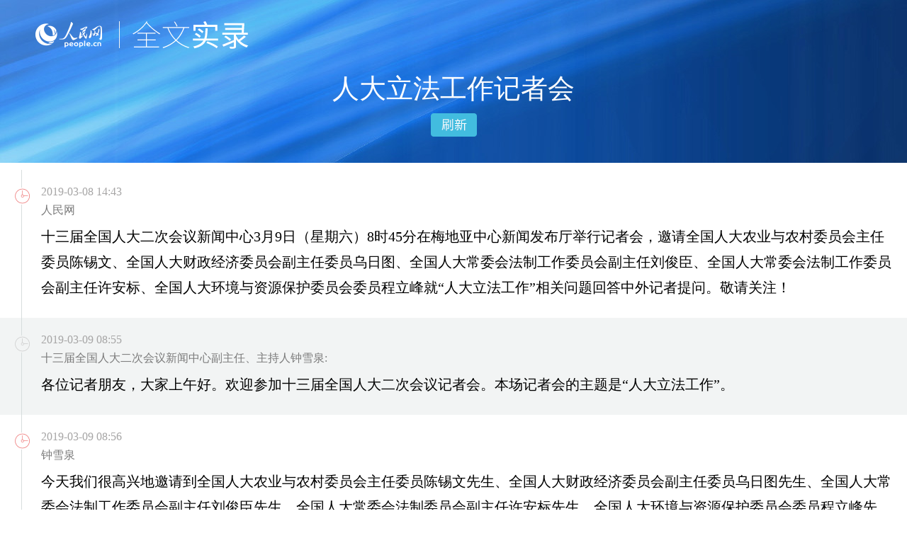

--- FILE ---
content_type: text/html
request_url: http://live01.people.com.cn/zhibo/Myapp/Html/Member/html/201903/20190301_20171010_5c820eab5c11c_quan.html
body_size: 20207
content:
<!DOCTYPE html PUBLIC "-//W3C//DTD XHTML 1.0 Transitional//EN" "http://www.w3.org/TR/xhtml1/DTD/xhtml1-transitional.dtd">
<html xmlns="http://www.w3.org/1999/xhtml">
<head>
<meta http-equiv="Content-Type" content="text/html; charset=utf-8" />
<meta http-equiv="Content-Language" content="utf-8" />
<meta content="all" name="robots" />
<title></title>
<meta name="keywords" content="{TAG_59446_TAG}" />
<meta name="description" content="{TAG_59447_TAG}" />


<!-- 调用样式表 -->
<style type="text/css">
<!--
body{ padding:0; margin:0;  font:normal 12px/200% "微软雅黑"; color:#000000;text-align:center;}
h1,h2,h3,h4,h5,h6,hr,p,blockquote,dl,dt,dd,ul,ol,li,pre,form,button,input,textarea,th,td{margin:0;padding:0;}
div{margin:0 auto;text-align:left;font:normal 12px/200% "微软雅黑";}
li,p{text-align:left;font:normal 12px/200% "微软雅黑";}
a:link,a:visited{color:#000000; text-decoration:none;}
a:hover{color:#000000; text-decoration:underline;}
img{ border:none;}
ol,ul,li{list-style:none;}
em,i{ font-style:normal;} 
/*clear*/
.clearfix:before,.clearfix:after {content:"";display:table;}
.clearfix:after{clear:both;overflow:hidden;}
.clearfix{zoom:1;}
/*other*/
h1,h2,h3,h4,h5,h6{ text-align:left;font:normal 12px/200% "微软雅黑";}
.banner{background:url(/zhibo/Public/images/banner01.jpg) no-repeat center top; width:100%;height:240px; position:relative;}
.banner span{background:url(/zhibo/Public/images/logo01.png) no-repeat center top; width:301px; height:39px; position:absolute; top:30px; left:50px;}
.banner .title01{ width:100%;  position:absolute; top:100px; left:0; text-align:center; position:absolute; }
.banner .title01 h1{color:#fff; font-size:38px; font-family:"Microsoft YaHei",5FAE8F6F96C59ED1; line-height:50px; text-align:center;}
.banner h1 a{color:#fff;}
.banner em{display:block;text-align:center; margin-top:10px;}
.zhibo_box{ width:100%;}
.zhibo_box dl{width:100%; height:auto;}
.zhibo_box dl dt{ background:url(/zhibo/Public/images/line.png) 30px 0 repeat-y #f2f4f4; position:relative;}
.zhibo_box dl dd{ background:url(/zhibo/Public/images/line.png) 30px 0 repeat-y #fff; position:relative;}
.zhibo_box dl dt,.zhibo_box dl dd{padding:15px 20px 25px 58px;}
.zhibo_box dl i{ position:absolute; top:20px; right:30px; background:#d84637; padding:0px 5px; font-size:16px; line-height:180%; color:#fff; cursor:pointer;}
.zhibo_box dl h3{ font-size:16px; color:#a6a5a5;}
.zhibo_box dl h2{font-size:16px; clear:both;line-height:160%; padding-top:8px;color:#7a7a7a;}
.zhibo_box dl h2 span{ display:block; margin-right:15px; float:left; position:relative; width:65px; height:66px; overflow: hidden; vertical-align:middle; margin-top:-15px;}
.zhibo_box dl h2 span b{ position:absolute; display:block; width:65px; height:66px; top:0; left:0; z-index:5;}
.zhibo_box dl dt h2 span b{background:url(/zhibo/Public/images/icon01.png) no-repeat;}
.zhibo_box dl h4{ font-size:16px; line-height:120%;  margin-bottom:10px; color:#7a7a7a;}
.zhibo_box dl dd h2 span b{background:url(/zhibo/Public/images/icon02.png) no-repeat;}
.zhibo_box dl h2 span img{ display:block; vertical-align:middle;}
.zhibo_box dl h1{font-size:28px; clear:both; line-height:140%; margin:10px 0;}
.zhibo_box dl p{font-size:20px; line-height:180%;}
.zhibo_box dl em{ position:absolute; display:block; width:24px; height:24px; top:25px; left:19px; z-index:4;}
.zhibo_box dl dt em{ background:url(/zhibo/Public/images/icon03.png);}
.zhibo_box dl dd em{ background:url(/zhibo/Public/images/icon04.png);}
.zhibo_box dl ul{ margin:20px 0 0;}
.zhibo_box dl ul li{ float:left; margin:0 10px 5px 0;}
.content h2{height:30px;line-height30px;margin-top:20px;}
.content h1{font:normal 26px/200% "微软雅黑";text-align:center;}
#copyright{text-align:center;padding:30px 0;width:100%;}
#copyright p{text-align:center;}
-->
</style>
</head>
<body>
<div class="banner">
    <span></span>
    <div class="title01">
    <h1>人大立法工作记者会</h1>    <em><a href="javascript:location.reload()" target="_self"><img src="/zhibo/Public/images/shuaxin.png"/></a></em>
    </div>
</div>
<div class="content clearfix clear">
<div class="zhibo_box clearfix">
  <dl class="clearfix">

<!-- 奇数行输出 -->
<!-- 偶数行输出 -->
    <dd>
        <em></em>
        <h3>2019-03-08  14:43</h3>
        <h4>人民网</h4>        <!--h1>这种稀薄感不仅仅是表面上的，属于第一夫人的很多事务已经受到了影响。</h1-->
        <p>十三届全国人大二次会议新闻中心3月9日（星期六）8时45分在梅地亚中心新闻发布厅举行记者会，邀请全国人大农业与农村委员会主任委员陈锡文、全国人大财政经济委员会副主任委员乌日图、全国人大常委会法制工作委员会副主任刘俊臣、全国人大常委会法制工作委员会副主任许安标、全国人大环境与资源保护委员会委员程立峰就“人大立法工作”相关问题回答中外记者提问。敬请关注！</p>
				     </dd><dt>
        <em></em>
        <h3>2019-03-09  08:55</h3>
		<h4>十三届全国人大二次会议新闻中心副主任、主持人钟雪泉:</h4>        <p>各位记者朋友，大家上午好。欢迎参加十三届全国人大二次会议记者会。本场记者会的主题是“人大立法工作”。</p>
				     </dt><!-- 偶数行输出 -->
    <!-- 偶数行输出 -->
    <dd>
        <em></em>
        <h3>2019-03-09  08:56</h3>
        <h4>钟雪泉</h4>        <!--h1>这种稀薄感不仅仅是表面上的，属于第一夫人的很多事务已经受到了影响。</h1-->
        <p>今天我们很高兴地邀请到全国人大农业与农村委员会主任委员陈锡文先生、全国人大财政经济委员会副主任委员乌日图先生、全国人大常委会法制工作委员会副主任刘俊臣先生、全国人大常委会法制委员会副主任许安标先生、全国人大环境与资源保护委员会委员程立峰先生。现在请记者提问。</p>
				     </dd><dt>
        <em></em>
        <h3>2019-03-09  09:03</h3>
		<h4>法制日报全媒体记者</h4>        <p>我们关注到现在全面依法治国已经进入到了一个新的时期，人民群众对我们立法工作有很多新的期待，但是一些新的问题不断出现，比如像基因编辑，某些网站会自动推荐一些低俗信息，所以立法呼声很高。对于这种新的问题、新的现象，作为国家最高立法机关，在这个新的时期会怎样进一步加强和改善立法工作？谢谢。</p>
				     </dt><!-- 偶数行输出 -->
    <!-- 偶数行输出 -->
    <dd>
        <em></em>
        <h3>2019-03-09  09:04</h3>
        <h4>许安标</h4>        <!--h1>这种稀薄感不仅仅是表面上的，属于第一夫人的很多事务已经受到了影响。</h1-->
        <p>我来回答这个问题。谢谢你的提问。昨天，我们和大家一样，聆听了栗战书委员长的工作报告，栗战书委员长在工作报告中对过去一年全国人大常委会的工作进行了全面的回顾、总结。过去一年，在以习近平同志为核心的党中央坚强领导下，全国人大常委会的立法和监督等各项工作都取得了新的进展，其中立法工作扎实推进，制定了8件法律、修改法律47件次，做出有关法律问题决定和重大问题决定9件。</p>
				     </dd><dt>
        <em></em>
        <h3>2019-03-09  09:06</h3>
		<h4>许安标</h4>        <p>到目前为止，现行有效法律总共271件，我国的法律体系得到进一步的完善。全国人大常委会在抓紧抓好具体工作的同时，对本届立法工作进行了统筹谋划，在深入调查研究、广泛征求意见的基础上，编制了五年立法规划，规划提出了116件立法项目，其中需要新制定的是48件，修改68件。这里面有两类，一类是在本届任期内条件比较成熟、争取完成的是69件，二类是在本届内要抓紧工作、尽量争取提请审议的有47件。同时还安排了若干第三类项目，是立法条件尚不完全具备、需要继续研究论证的项目。这样一个立法任务的提出，主要是基于以习近平新时代中国特色社会主义思想为指导，立足于在更高层次、更高水平、更高质量上完善中国特色社会主义法律体系，贯彻落实党中央的重大决策，坚持以问题为导向，紧扣实践需求，突出重点，区分轻重缓急，提出这样一个立法目标和任务。</p>
				     </dt><!-- 偶数行输出 -->
    <!-- 偶数行输出 -->
    <dd>
        <em></em>
        <h3>2019-03-09  09:07</h3>
        <h4>许安标</h4>        <!--h1>这种稀薄感不仅仅是表面上的，属于第一夫人的很多事务已经受到了影响。</h1-->
        <p>至于你所说的立法工作面对很多新情况、新问题，要进一步加强和改进新时代立法工作，在编制立法规划的时候，对这个问题进行了深入的研究。第一是坚持党中央对立法工作的集中统一领导，确保立法工作正确政治方向。第二是立法要与改革决策相衔接，立法要主动适应经济社会发展的需要。第三是立法要坚持以人民为中心，让更多的法治成果惠及人民。第四是坚持价值引领，将社会主义核心价值观融入立法。第五是要坚持科学立法、民主立法、依法立法，着力提高立法质量。第六是立、改、废、释等多种手段并举，使我们的法律体系更加具备协调性、系统性、完备性。第七是坚持以宪法为依据进行立法，维护宪法的权威和尊严。这是对加强和改进新时代的立法工作提出的要求。</p>
				     </dd><dt>
        <em></em>
        <h3>2019-03-09  09:13</h3>
		<h4>许安标</h4>        <p>一分部署，九分落实，2018年9月，全国人大常委会专门召开了立法工作会议，栗战书委员长作了重要的讲话，对贯彻落实五年立法规划，加强和改进新时代立法工作提出了明确要求，我们要深入学习贯彻习近平总书记关于全面依法治国的新理念、新思想、新战略，将党的领导贯穿到立法工作的全过程和各方面，充分发挥全国人大常委会在立法工作中的主导作用，勇于担当、善于作为，加快立法工作步伐，不断提高立法的质量和效率。谢谢。</p>
				     </dt><!-- 偶数行输出 -->
    <!-- 偶数行输出 -->
    <dd>
        <em></em>
        <h3>2019-03-09  09:14</h3>
        <h4>凤凰卫视记者</h4>        <!--h1>这种稀薄感不仅仅是表面上的，属于第一夫人的很多事务已经受到了影响。</h1-->
        <p>请问陈锡文先生，去年12月全国人大常委会完成了农村土地承包法的修法，当前的重点有哪些？我们也关注到当中设定的农地经营权什么时候会扩展到农村的建设用地？在流转的范围内是否会突破农户所在集体的限制，甚至是城乡的限制？另外还有一个特别关注的小问题想请问刘俊臣先生，昨天报告说房地产税法会稳步推进这个立法工作，请问有没有具体的时间表？是否是本届必须完成的？谢谢。</p>
				     </dd><dt>
        <em></em>
        <h3>2019-03-09  09:15</h3>
		<h4>陈锡文</h4>        <p>谢谢你的提问。我国农村现在还有2亿多农民的家庭，承包着集体经济组织的土地，所以农村土地承包法是一部关系亿万农民切身利益的法律。去年年底，全国人大常委会审议通过了土地承包法的修正案，这次修改主要出于三点考虑：第一，农村改革已经40年了，农业农村情况、环境都发生了很多变化，特别是大家看到，城镇化的推进、工业化的推进，越来越多的农民开始流动，外出务工经商，伴随着土地经营权的流转、规模经营的发展以及各种各样的新型农业经营主体的发展，针对这样一些情况，对土地的流转有必要进行一定的法律规范。</p>
				     </dt><!-- 偶数行输出 -->
    <!-- 偶数行输出 -->
    <dd>
        <em></em>
        <h3>2019-03-09  09:18</h3>
        <h4>陈锡文</h4>        <!--h1>这种稀薄感不仅仅是表面上的，属于第一夫人的很多事务已经受到了影响。</h1-->
        <p>第二，根据广大农民群众的要求，中央对保障农民承包土地的权益提出了一系列明确的政策，比如，顺应农民要求保留土地的承包权、流转土地的经营权这样的意愿，中央提出了要实行农村土地所有权、承包权、经营权的三权分置，要让农民的承包权能够进一步更加落实。第三，这些年来，在土地承包方面各地也遇到了一些新情况、新问题，对解决这些问题和矛盾各地有自己的经验和创造，这些经验应该逐步上升为政策，如果再成熟的话再转化为法律，基于这几个原因，对农村土地承包法进行了修改。</p>
				     </dd><dt>
        <em></em>
        <h3>2019-03-09  09:19</h3>
		<h4>陈锡文</h4>        <p>这次修改的最重要的内容，我想大家都已经关注到了，就是把中央提出的农村土地过去的所有权与承包经营权两权分离，变成所有权、承包权和经营权的三权分置，就是承包集体土地的农户经营权可以自己来使用，也可以流转给别人，但是流转了承包土地经营权以后，承包农户和集体签订的原来土地承包关系并不改变，也就是说，承包农户流转了土地经营权之后，他仍然享有集体土地的承包权，这一条不改变。</p>
				     </dt><!-- 偶数行输出 -->
    <!-- 偶数行输出 -->
    <dd>
        <em></em>
        <h3>2019-03-09  09:25</h3>
        <h4>陈锡文</h4>        <!--h1>这种稀薄感不仅仅是表面上的，属于第一夫人的很多事务已经受到了影响。</h1-->
        <p>这是这次法律修改的一个最重要的内容。它不仅仅对承包农户的权益给予了足够的保护，同时也对流转土地经营权的各种新型经营主体流转了经营权之后，他们的权益也在法律中得到了足够的保护。这样可能就会更加有利于促进土地适度规模经营的发展，推进农业现代化进一步向前发展。</p>
				     </dd><dt>
        <em></em>
        <h3>2019-03-09  09:26</h3>
		<h4>陈锡文</h4>        <p>这次法律修改大家还注意到有两个问题比较强调的，一是稳定土地承包关系并长久不变，这在法律中得到了明确的表达，让农民更加踏实了。而且法律还明确规定，在农村土地二轮承包到期以后要继续延长30年，这在党的十九大报告中已经明确了，所以这次在法律中明确规定下来。这样给农民吃了一颗长效的“定心丸”。在十九大时习近平总书记曾经讲过，为什么二轮承包之后再延长30年，因为二轮承包结束以后，再延长30年的话，大概是在二零五几年，在那个时候和我们建成社会主义现代化强国这个目标的时间节点是非常吻合的。到了那个时候，显然我们的农村土地经营还有很多新问题。所以总书记说，到那个时候我们再来研究新的土地政策。</p>
				     </dt><!-- 偶数行输出 -->
    <!-- 偶数行输出 -->
    <dd>
        <em></em>
        <h3>2019-03-09  09:28</h3>
        <h4>陈锡文</h4>        <!--h1>这种稀薄感不仅仅是表面上的，属于第一夫人的很多事务已经受到了影响。</h1-->
        <p>至少从现在开始到2050年这一段时间，我想农民兄弟都可以很踏实，二轮农村土地承包经营权是通过确权登记颁证的办法发给农民“铁证”，让农民踏踏实实。二轮承包结束以后再延长30年，这一点可以让农民也让社会各方面都放心。第二，法律中体现的一个很重要的重点，就是现在各地都在推进城镇化，农民进城的规模越来越大，进城落户以后的农民土地承包经营权怎么办，这次这个法律给予了非常明确的回答。明确提到了不能对进城落户的农民设置这样一个前提，就是不能要求他必须退出承包经营权才能进城落户。在承包期内是不是退出土地承包经营权由农民自己作主。法律明确规定，进城落户的农民对承包期内的土地，引导支持农户按照自愿有偿原则在本集体经济组织内部转让土地承包经营权，农户可以自愿退出，也可以采取把经营权流转给其他经营主体经营的方式。这样的话，我想对于农民来说更加进退有路，特别是进城落户的时候更加减少了自己的后顾之忧。</p>
				     </dd><dt>
        <em></em>
        <h3>2019-03-09  09:32</h3>
		<h4>陈锡文</h4>        <p>这个法律的修改，我想主要在于这些方面，但实际还有很多具体的条款，大家还可以进一步研究。当前，我想非常重要的工作就是要让农民了解这个法律的修改都有哪些重要的内容，尤其是土地流转之后就会出现一些新的情况，比如流转了的土地可不可以再次流转，就是我租了你的地可不可以把租来的地再去租给别人，还有租来的土地可不可以拿到金融机构融资担保？法律都是允许的。但是，都有一个重要的前提，以流转方式获得的土地经营权要流转给别人或者到金融机构去融资担保，法律是允许的，但前提必须明确原承包户要书面同意，他不同意不行。从这一条角度来说，也是保护承包农户权益一个非常重要的内容。像这样的内容应该广泛地向农民进行解释和宣传，让他了解自己的权益，怎么维护自己的权益。同时要抓紧完成，我们已经搞了几年的农村土地承包经营权确权登记颁证工作，根据主管部门掌握的情况看，到今年年底全国农村土地承包经营和确权登记颁证工作可以基本都完成。</p>
				     </dt><!-- 偶数行输出 -->
    <!-- 偶数行输出 -->
    <dd>
        <em></em>
        <h3>2019-03-09  09:33</h3>
        <h4>陈锡文</h4>        <!--h1>这种稀薄感不仅仅是表面上的，属于第一夫人的很多事务已经受到了影响。</h1-->
        <p>第三，抓紧制定一些配套的法律法规和相关的制度。比如允许流转来的土地经营权在承包户同意以后到金融机构融资担保。到底到金融机构融资担保有一些什么条件？有些什么限制？有些什么保障？国务院有关部门要抓紧制定相关的制度才可以。第四，认真研究二轮承包到期以后延长承包期，现在二轮承包起点的时间各地有差别的，所以从现在看大概还有七八年、八九年的时间，二轮承包到期以后，延长30年这个工作到底怎么做，还要进一步去细化、落实。</p>
				     </dd><dt>
        <em></em>
        <h3>2019-03-09  09:34</h3>
		<h4>陈锡文</h4>        <p>从法律看，我简单介绍这些，刚才你还提到流转的土地承包经营权是不是可以搞建设或者农村的建设用地可不可以流转到市场？我想这两件事，第一是法律写得很清楚，承包土地经营权只能用于农业经营，这要实行用途管制，农地转变为非农地要经过严格的审批程序。所以，流转的承包土地的经营权是不能作为建设用地去从事非农建设的，这是历来如此，不会改变的。至于农村集体组织已经获得了建设用地的使用权，只要符合规划和用途管制，都是取得建设用地经营权的时候就是依法取得的，不是非法取得的，国家正在进行试点，在33个县级行政单位推进依法取得符合规划和用途管制的农村集体经营性建设用地进入市场和国有土地享有同等权利的试验正在进行，大家也看到人大常委会已经第一次审议过初审过了土地管理法，这里面已经涉及到这个内容了，还要等待试验的进一步推进，争取把这个法律进行修改和完善之后，那时候才能确定农村的集体经营性建设用地进入市场，让它正式入法。正式入法以后，33个试点地区经验和成果才可以在全国推广。谢谢。</p>
				     </dt><!-- 偶数行输出 -->
    <!-- 偶数行输出 -->
    <dd>
        <em></em>
        <h3>2019-03-09  09:34</h3>
        <h4>新京报记者</h4>        <!--h1>这种稀薄感不仅仅是表面上的，属于第一夫人的很多事务已经受到了影响。</h1-->
        <p>财经立法非常重要，管好老百姓的“钱袋子”、提升政府的治理能力、聚力高质量发展。请问按照立法规划的要求，目前财经立法的进展如何？对此，财经委提出了什么样的举措？具体到今年财经委将制定和修改哪些重要的财经法律？谢谢。</p>
				     </dd><dt>
        <em></em>
        <h3>2019-03-09  09:35</h3>
		<h4>乌日图</h4>        <p>新京报的记者朋友以及各位在座的媒体朋友，大家上午好。非常高兴有这样一个机会，和媒体的各位朋友们来共同分享在过去一年全国人大财经立法的工作。按照十三届全国人大常委会立法规划的要求，正如刚才许主任讲的，在一二类立法项目的一共116件当中，有36件立法项目是由财经委负责起草或者联席起草单位并进行初步审议。</p>
				     </dt><!-- 偶数行输出 -->
    <!-- 偶数行输出 -->
    <dd>
        <em></em>
        <h3>2019-03-09  09:36</h3>
        <h4>乌日图</h4>        <!--h1>这种稀薄感不仅仅是表面上的，属于第一夫人的很多事务已经受到了影响。</h1-->
        <p>去年以来，财经委组织起草的电子商务法以及联席审议个人所得税法（修改）、车辆购置税法、耕地占用税法等四部法律，已经经过常委会审议通过。由财经委组织起草的证券法以及联席审议资源税法、外商投资法等三部法律，现在已提请常委会审议。其余的29件立法项目正在按照计划进行，可见立法任务还是很重的。</p>
				     </dd><dt>
        <em></em>
        <h3>2019-03-09  09:36</h3>
		<h4>乌日图</h4>        <p>本届全国人大以来，财经委深入学习习近平总书记关于全面依法治国的新理念、新思想、新战略。紧跟党中央的新部署和新要求，努力探索适应新时代财经立法工作要求的新机制和新举措，在这里，重点向各位介绍两个方面的问题。</p>
				     </dt><!-- 偶数行输出 -->
    <!-- 偶数行输出 -->
    <dd>
        <em></em>
        <h3>2019-03-09  09:39</h3>
        <h4>乌日图</h4>        <!--h1>这种稀薄感不仅仅是表面上的，属于第一夫人的很多事务已经受到了影响。</h1-->
        <p>第一，认真贯彻党中央的决策和部署，在完善社会主义市场经济法律制度上下工夫。按照常委会的要求，财经委提出了《关于完善社会主义市场经济法律制度的意见和建议》，从健全市场机制、完善宏观调控、推动经济转型、扩大对外开放、加强产权保护等方面提出了完善相关法律制度的意见和建议。比如为了落实中央进一步扩大对外开放的要求，去年以来，财经委积极推动外商投资法的起草工作，加快草案的初步审议。大家都知道昨天下午已经提请大会审议了。同时积极推动出口管制法等一些促进对外开放的立法。在完善市场机制和加强宏观调控方面，财经委推动税收征收管理法、企业破产法、审计法等法律的修改，加快落实税收法定原则。为了落实中央关于金融支持实体经济的政策，财经委扎实推进证券法修改和期货法的起草工作。此外，按照年度立法计划的要求，我们还将积极推动海上交通安全法（修改）、军民融合发展法、电信法等一批财经法律的立法工作。</p>
				     </dd><dt>
        <em></em>
        <h3>2019-03-09  09:39</h3>
		<h4>乌日图</h4>        <p>第二，发挥人大立法的主导作用，进一步探索完善立法工作的新机制。一是根据立法法的相关规定和常委会的要求，财经委拟从今年开始对法律实施情况开展评估工作。为了积极稳妥地推进这项工作，今年准备先选择五部法律，即铁路法、企业破产法、产品质量法、中小企业促进法、招标投标法，采取自评估，第三方评估和委托评估等多种方式开展评估工作。通过这样的试点，总结经验，逐步使评估工作成为立法程序的一个重要的环节，使评估的成果成为法律立改废释的重要依据。</p>
				     </dt><!-- 偶数行输出 -->
    <!-- 偶数行输出 -->
    <dd>
        <em></em>
        <h3>2019-03-09  09:41</h3>
        <h4>中国国际电台记者</h4>        <!--h1>这种稀薄感不仅仅是表面上的，属于第一夫人的很多事务已经受到了影响。</h1-->
        <p>我的问题是提给环资委程立峰委员的。我们都知道环境方面的立法一直以来是全国人大常委会立法工作的重中之重。有一部法律大家非常关注，就是长江保护法，我知道它已经纳入到了2019年全国人大常委会立法工作计划当中。这两天我和一些委员、代表讨论，他们也非常关注这部法律的立法进程，并且提出了一些意见。请问目前这部法律的立法工作如何？因为它确实涉及到了很多比较复杂的问题，您觉得最大的挑战有哪几个方面？谢谢。</p>
				     </dd><dt>
        <em></em>
        <h3>2019-03-09  09:42</h3>
		<h4>程立峰</h4>        <p>在十三届全国人大常委会立法规划中由环资委承担相应任务的立法一共有15项。环资委坚决贯彻党中央关于新时代立法的决策部署，认真落实栗战书委员长在立法工作会议上的讲话要求，注重调查研究、主动提前介入，积极开展牵头起草、联席审议和研究论证工作。您刚才提到的长江保护法，就是由环资委负责牵头起草和提请审议的立法任务之一。习近平总书记高度重视长江经济带高质量发展和长江生态保护和修复工作，提出生态优先、绿色发展和共抓大保护、不搞大开发的总体要求，并对制定长江保护法提出明确指示。全国人大常委会坚决贯彻习近平总书记关于长江保护的重要指示精神，将长江保护法列为十三届全国人大常委会立法规划的一类项目，并且纳入到2019年全国人大常委会立法工作计划。</p>
				     </dt><!-- 偶数行输出 -->
    <!-- 偶数行输出 -->
    <dd>
        <em></em>
        <h3>2019-03-09  09:44</h3>
        <h4>程立峰</h4>        <!--h1>这种稀薄感不仅仅是表面上的，属于第一夫人的很多事务已经受到了影响。</h1-->
        <p>栗战书委员长高度重视长江保护立法工作，多次做出重要批示。昨天在常委会工作报告中，明确要求长江保护法等立法调研、起草都要抓紧工作，确保如期完成。沈跃跃副委员长、丁仲礼副委员长要求环资委认真贯彻党中央的指示精神，并多次指导和参加长江保护立法的工作，一年来，我们主要作了以下几方面的工作：</p>
				     </dd><dt>
        <em></em>
        <h3>2019-03-09  09:44</h3>
		<h4>程立峰</h4>        <p>第一，开展调研，召开立法座谈会，广泛听取意见和建议。我们赴重庆、湖北、上海、江苏、广东、青海等地开展实地调研，召开了上中下游等所有长江流域19个省市的区域座谈会，听取长江流域19个地方人大、政府及其有关部门，19个省的有关全国人大代表和地方人大代表，以及专家、企业、企业家、基层执法人员各个方面对制定长江保护法的意见建议。同时，在北京也多次召开了立法的座谈会，听取国务院各个部门、各方面专家对长江保护法的立法意见和建议。</p>
				     </dt><!-- 偶数行输出 -->
    <!-- 偶数行输出 -->
    <dd>
        <em></em>
        <h3>2019-03-09  09:45</h3>
        <h4>程立峰</h4>        <!--h1>这种稀薄感不仅仅是表面上的，属于第一夫人的很多事务已经受到了影响。</h1-->
        <p>第二，我们在任务、时间、组织责任上做到“四落实”，成立了由全国人大环资委、法工委和国务院各部门，最高人民法院、最高人民检察院共同组成的长江保护法立法工作领导小组，制定了长江保护法立法工作方案，这个工作方案明确了立法指导思想、基本原则和工作程序、工作责任以及立法的时间表、路线图。我们已经召开了领导小组的第一次会议，进一步学习了习近平总书记在两次推动长江经济带发展座谈会上的重要讲话精神，通过了长江保护法的工作方案。</p>
				     </dd><dt>
        <em></em>
        <h3>2019-03-09  09:46</h3>
		<h4>程立峰</h4>        <p>第三，组织开展法律草案的起草。我们已经成立了由领导小组各成员单位共同参加法律草案起草工作专班，将在进一步开展调查研究、广泛听取意见的基础上，抓紧开展法律草案的起草工作，力争按期完成，向全国人大常委会提请审议的任务，落实好新时代立法工作的新要求。谢谢。</p>
				     </dt><!-- 偶数行输出 -->
    <!-- 偶数行输出 -->
    <dd>
        <em></em>
        <h3>2019-03-09  09:47</h3>
        <h4>中国外文局中国网记者</h4>        <!--h1>这种稀薄感不仅仅是表面上的，属于第一夫人的很多事务已经受到了影响。</h1-->
        <p>我们想请问，为什么要制定关于外商投资的专门法律？如果这部法律获得通过，将会给境外投资者带来哪些好处？谢谢。</p>
				     </dd><dt>
        <em></em>
        <h3>2019-03-09  09:48</h3>
		<h4>刘俊臣</h4>        <p>刚才有位记者提到房地产税立法的问题，昨天下午全体会议上，栗战书委员长在人大常委会的工作报告中对房地产税立法工作提出了要求，按照人大常委会立法规划，现在有关方面正在研究起草房地产税法的草案，相关工作正在稳步推进。这是第一个问题。</p>
				     </dt><!-- 偶数行输出 -->
    <!-- 偶数行输出 -->
    <dd>
        <em></em>
        <h3>2019-03-09  09:56</h3>
        <h4>刘俊臣</h4>        <!--h1>这种稀薄感不仅仅是表面上的，属于第一夫人的很多事务已经受到了影响。</h1-->
        <p>刚才这位记者提的外商投资为什么要制定专门法律，有什么利好。可能大家已经看到了昨天王晨副委员长在全体会议上对立法的说明，那里面有一个很全面的介绍。我想，在改革开放40年后的第一个春天，全国人民代表大会审议外商投资法草案，表明中国将改革开放进行到底的决心和意志意义重大、影响深远，所以刚才讲到的“利好”这两个字，我觉得确是利好、重大利好。法治是最好的营商环境，改革开放初期，我们制定了“外资三法”，对引进外资发挥了重要的保障、规范的作用，几十年过去了，当时的“外资三法”已经不能完全适应形势的发展变化，为了适应新时代构建开放型经济体制的需要，非常有必要，制定一部统一的新的外商投资领域的基础性法律。所以，制定外商投资法应该说是我们进一步扩大开放的必然要求，是落实党中央的决策部署，构建新型的外资管理体制，统一内外资法律必然要求，这是一个大的立法背景。</p>
				     </dd><dt>
        <em></em>
        <h3>2019-03-09  09:57</h3>
		<h4>刘俊臣</h4>        <p>根据新形势、新要求，制定一部新的外商投资法取代“外资三法”，应该说可以预期，一定会发挥法治固根本、稳预期、立长远的保障作用，必将把我国对外开放提高到一个新的水平。我觉得可以从几个方面来看：一是从这部法律的定位来看，王晨副委员长昨天讲了，外商投资法是外商投资领域的基础性法律，何为基础性法律呢？我理解是起统领作用的，起龙头作用的，这部法律重点是要确立我国外商投资新的法律制度的基本框架、基本规则、基本规范，建立起我国新的外商投资管理制度的四梁八柱，这是它的意义所在。这部法通过以后，肯定还会起草相应的配套法规规章，这样就能够稳定预期，建立起公开、透明、可预期的法治环境。</p>
				     </dt><!-- 偶数行输出 -->
    <!-- 偶数行输出 -->
    <dd>
        <em></em>
        <h3>2019-03-09  09:58</h3>
        <h4>刘俊臣</h4>        <!--h1>这种稀薄感不仅仅是表面上的，属于第一夫人的很多事务已经受到了影响。</h1-->
        <p>二是从主要内容来看或者从核心条款来看，现在的外商投资法草案对关键的内容，就是在国民待遇的问题上规定了外商投资准入前国民待遇加负面清单这个新型的管理制度，通常国际领域说的国民待遇一般都是准入以后享受国民待遇，现在的外商投资法草案规定叫准入前国民待遇，就是在外资准入阶段，除了负面清单规定的领域之外，在其他领域给外商投资者以国民待遇。标准的说法，就是外商投资法草案里叫做在外资准入阶段对外国投资者及其投资给予不低于本国投资者及其投资的待遇。这就是把国民待遇从准入以后调整迁延到准入阶段，这就是高水平投资的自由化便利化。</p>
				     </dd><dt>
        <em></em>
        <h3>2019-03-09  09:59</h3>
		<h4>刘俊臣</h4>        <p>三是从立法宗旨来看，从主基调这个角度来看，外商投资法草案突出的是什么呢？是促进、是保护。所以这一部法律是一部外商投资的促进法、保护法，突出了积极扩大对外开放，促进外商投资的主基调，这是它的特点。针对目前外商投资领域存在的一些问题，这部法律草案都有呼应，里面有很多具体条款，比如要强调外商投资政策的公开透明、强调外商投资企业可以平等参与竞争、强调地方政府要守约践诺。举一个例子，比如地方政府制定有关外商投资的政策性文件，法律草案里有明确的要求，第一是可以制定促进便利化的措施，比如“放管服”。第二是遵守法定的程序、法定的权限。第三是制定以后要遵守，政策性承诺要遵守。可以预期新的外商投资法对外商投资来说，对改革开放来说是一个重大的利好，能够进一步将我国的对外开放提高到一个新的水平。谢谢。</p>
				     </dt><!-- 偶数行输出 -->
    <!-- 偶数行输出 -->
    <dd>
        <em></em>
        <h3>2019-03-09  09:59</h3>
        <h4>新华社记者</h4>        <!--h1>这种稀薄感不仅仅是表面上的，属于第一夫人的很多事务已经受到了影响。</h1-->
        <p>近年来去南极旅游的人越来越多了，相信给南极的环境保护带来更多的挑战。十三届全国人大常委会已经把南极活动与环境保护法列入立法规划。请问这个立法的重点和难点在哪儿？谢谢。</p>
				     </dd><dt>
        <em></em>
        <h3>2019-03-09  09:59</h3>
		<h4>程立峰</h4>        <p>首先，还是谢谢媒体朋友对环境资源领域立法的关注，也希望今后更加支持、关注和参与全国人大环资委的各项工作。</p>
				     </dt><!-- 偶数行输出 -->
    <!-- 偶数行输出 -->
    <dd>
        <em></em>
        <h3>2019-03-09  10:02</h3>
        <h4>程立峰</h4>        <!--h1>这种稀薄感不仅仅是表面上的，属于第一夫人的很多事务已经受到了影响。</h1-->
        <p>党中央高度重视南极事务，习近平总书记多次就南极事务做出重要指示，明确提出要认识南极、利用南极、保护南极，全国人大常委会坚决贯彻党中央决策部署，将南极立法列入了十三届全国人大常委会立法规划，也是一类项目，交由全国人大环资委牵头起草和提请审议。我国是南极条约的协商国，在南极国际事务中发挥重要作用，随着我国南极事务的不断深入发展，我国有责任将南极条约体系的原则要求转化为国内法，明晰部门的职责，规范相关主体的活动，提升南极活动能力建设，以推动我国南极事务进一步发展。全国人大环资委正在按照立法规划的要求，积极开展立法调研和制度论证，抓紧法律草案的起草工作，力争按照要求完成法律草案起草和提请审议工作。谢谢。</p>
				     </dd><dt>
        <em></em>
        <h3>2019-03-09  10:02</h3>
		<h4>财新周刊财新网记者</h4>        <p>我想提问给全国人大财经委副主任乌日图先生。主任您好，我们注意到昨天人大常委会工作报告强调，今年要落实税收法定原则，那么我想请问您，一年来落实税收法定原则取得了哪些进展？现在距离2020年完成税收法定原则只有不到两年的时间，今年有哪些具体的措施来推进这项改革，尤其我们注意到在常委会工作报告中提出，今年要制定房地产税法，大家都非常关注这一项立法。请问这项立法基本思路和框架是什么？草案什么时候提交审议？谢谢。</p>
				     </dt><!-- 偶数行输出 -->
    <!-- 偶数行输出 -->
    <dd>
        <em></em>
        <h3>2019-03-09  10:03</h3>
        <h4>乌日图</h4>        <!--h1>这种稀薄感不仅仅是表面上的，属于第一夫人的很多事务已经受到了影响。</h1-->
        <p>落实税收法定原则是党中央部署的一项重要的立法工作，按照这一原则，新开征的税种应当通过全国人大及其常委会制定相应的税收法律，现行的税收条例要通过修改上升为法律。</p>
				     </dd><dt>
        <em></em>
        <h3>2019-03-09  10:04</h3>
		<h4>乌日图</h4>        <p>截至目前，全国人大常委会已制定了环境保护税法、烟叶税法、船舶吨税法、耕地占用税法、车辆购置税法，修改了企业所得税法和个人所得税法，同时对资源税法草案进行了初次审议。下一步，财经委将按照全国人大常委会立法规划和年度立法计划的要求，督促有关部门抓紧增值税法、消费税法、房地产税法、关税法、城市维护建设税法、契税法、印花税法、税收征收管理法（修改）等法律草案的起草，做好法律草案的初步审议，确保按时完成落实税收法定原则的立法任务。</p>
				     </dt><!-- 偶数行输出 -->
    <!-- 偶数行输出 -->
    <dd>
        <em></em>
        <h3>2019-03-09  10:04</h3>
        <h4>乌日图</h4>        <!--h1>这种稀薄感不仅仅是表面上的，属于第一夫人的很多事务已经受到了影响。</h1-->
        <p>房地产税法由全国人大常委会预算工作委员会会同财政部组织起草，目前，相关部门正在完善法律草案、重要问题的论证等方面的工作，待条件成熟时提请全国人大常委会初次审议。谢谢。</p>
				     </dd><dt>
        <em></em>
        <h3>2019-03-09  10:05</h3>
		<h4>中央广播电视总台央视记者</h4>        <p>我们都知道，在过去的一年中，全国人大常委会通过了很多与改革密切相关的法律决定。请问立法是如何保障推进全面深化改革的？谢谢。</p>
				     </dt><!-- 偶数行输出 -->
    <!-- 偶数行输出 -->
    <dd>
        <em></em>
        <h3>2019-03-09  10:05</h3>
        <h4>许安标</h4>        <!--h1>这种稀薄感不仅仅是表面上的，属于第一夫人的很多事务已经受到了影响。</h1-->
        <p>去年是改革开放40周年，改革开放40年来，立法和改革相伴而行、同频共振，相互促进发展。但是在不同时期立法和改革表现关系和特点不一样，改革开放初期，立法的空白点很多，立法主要是确认改革的成果。随着中国特色社会主义法律体系的形成，重大的改革举措往往都涉及到法律规定。</p>
				     </dd><dt>
        <em></em>
        <h3>2019-03-09  10:05</h3>
		<h4>许安标</h4>        <p>党的十八大以来，坚持重大改革于法有据，立法和改革决策相衔接，在法治的轨道上推进改革，在改革的进程中完善法治。应该说，成功处理了法治和改革的关系。十三届全国人大常委会产生以来，继续坚持这样一个成功的做法，以法治支持和保障改革。怎么支持和保障呢？</p>
				     </dt><!-- 偶数行输出 -->
    <!-- 偶数行输出 -->
    <dd>
        <em></em>
        <h3>2019-03-09  10:06</h3>
        <h4>许安标</h4>        <!--h1>这种稀薄感不仅仅是表面上的，属于第一夫人的很多事务已经受到了影响。</h1-->
        <p>一是将改革涉及的立法项目作为立法工作的重点积极推进，立法规划、立法工作计划将全面深化改革的立法项目都是做出一个开放性的规定，所谓开放性的规定，就是只要提出来，就适时安排审议，改革涉及到制定法律、修改法律、废止法律或者需要做出有关决定的适时安排审议。</p>
				     </dd><dt>
        <em></em>
        <h3>2019-03-09  10:06</h3>
		<h4>许安标</h4>        <p>二是及时制定修改法律，巩固确认改革成果。经过改革实践证明是可行的、可复制、可推广的，及时制定法律，或者是修改法律，更好的来坚持执行。比如去年修改了公务员法，总结了公务员职务与职级并行改革的成果。修改了法院组织法、检察院组织法、刑事诉讼法，总结了司法体制改革的成果。刚才陈主任回答了农村土地承包法修改的问题，也是总结农村集体土地三权分置改革试点的成果，制定的人民陪审员法也是总结了人民陪审员制度改革的成果。</p>
				     </dt><!-- 偶数行输出 -->
    <!-- 偶数行输出 -->
    <dd>
        <em></em>
        <h3>2019-03-09  10:07</h3>
        <h4>许安标</h4>        <!--h1>这种稀薄感不仅仅是表面上的，属于第一夫人的很多事务已经受到了影响。</h1-->
        <p>三是通过授权或者做出有关的决定来支持和保障改革。对一些改革事项立法的条件还不成熟，但是这个改革要推进，怎么办？由全国人大常委会做出授权决定，或者有关的改革决定，在局部推行积累经验，成熟了再上升为法律。</p>
				     </dd><dt>
        <em></em>
        <h3>2019-03-09  10:08</h3>
		<h4>成都商报红星新闻记者</h4>        <p>我的问题是关于民法典。民法典的编纂关系到每一个人，民法典各分编从去年开始进入全国人大常委会审议程序，其中包括广受关注的婚姻家庭篇。今年“两会”的时候有全国人大代表建议提出，夫妻债务“共债共签”的问题应该在民法典的修订中有所体现。那么法工委如何考虑这些建议的？民法典其他分编的进展如何？谢谢。</p>
				     </dt><!-- 偶数行输出 -->
    <!-- 偶数行输出 -->
    <dd>
        <em></em>
        <h3>2019-03-09  10:13</h3>
        <h4>刘俊臣</h4>        <!--h1>这种稀薄感不仅仅是表面上的，属于第一夫人的很多事务已经受到了影响。</h1-->
        <p>民法典是社会生活的百科全书，经济社会活动的行动指南和行为规范，关系到每一个人、每一个家庭、每一个企业，所以社会各界给予广泛的关注。民法典的编纂是党中央确定的重大立法任务，是我国法治建设的一座里程碑。因为它的条文非常多、内容非常丰富，按照工作安排，整个民法典编纂的工作思路是两步走，第一步先出台民法总则，这个工作已经完成了，在2017年3月，十二届全国人大五次会议已经通过，为民法典的编撰奠定了坚实的基础。第二步要完成民法典各个分编的编纂工作，最后已经出台了民法总则和人大常委会审议修改完善的各个分编，把它合起来，编纂成一部完整的民法典。按照工作方案，最终准备提请2020年3月召开的十三届全国人大三次会议审议。</p>
				     </dd><dt>
        <em></em>
        <h3>2019-03-09  10:14</h3>
		<h4>刘俊臣</h4>        <p>向大家通报，这项工作正在扎实、顺利、稳步地推进。一是去年的8月份，将民法典各个分编的草案作为一个整体，已经提请全国人大常委会进行了初次审议了。二是各个分编再次审议的工作。我们确定了拆分各个分编，分成若干个单元，陆续提请常委会审议的工作思路。目前合同编、侵权责任编，这两编在去年12月份已经进行了再审。其他的各个分编今年将陆续提请全国人大常委会再次审议。这是整个进展情况。</p>
				     </dt><!-- 偶数行输出 -->
    <!-- 偶数行输出 -->
    <dd>
        <em></em>
        <h3>2019-03-09  10:30</h3>
        <h4>刘俊臣</h4>        <!--h1>这种稀薄感不仅仅是表面上的，属于第一夫人的很多事务已经受到了影响。</h1-->
        <p>在民法典编纂过程中，因为涉及到千家万户，所以社会关注，我们坚持开门立法，广泛征求社会各界的意见。我这里有一个统计数据，去年我们通过中国人大网公开征求意见，到截止日期共收到437000余条，我们对所有的意见梳理、归类、研究，有很多意见都已经吸收采纳了。对社会比较关注的，群众呼声比较高的一些问题，包括一些热点问题也有所回应。比如刚才这位记者朋友提到的夫妻债务问题，这在前几年是一个热点问题，产生了很多纠纷，后来最高法院出台了司法解释，平息了有关争议和热点，因为这一司法解释出台的时间不长，所以还需要进一步观察实践效果，对这个问题再做深入的研究。还有比如自甘风险问题，你自愿参加了一个比较危险的体育活动项目，结果出了意外，这种情况下，责任怎么确定，有关当事人什么责任、组织者什么责任，怎么来解决。还有前一段时间出现了乘客抢方向盘、霸座的问题，这些问题不一定全都是民法的问题，可能涉及到刑法、行政法的问题。但是从民法的角度，比如从承运人、乘客的权利义务角度、侵权责任的角度应该有所回应。总之，按照科学立法、民主立法、依法立法的要求，我们要积极做好草案的修改工作，确保民法典的编纂如期完成。谢谢。</p>
				     </dd><dt>
        <em></em>
        <h3>2019-03-09  10:30</h3>
		<h4>人民日报社记者</h4>        <p>去年全国人大常委会通过了耕地占用税法，有人认为这是向种地的农民进行征税，增加了农民负担，请问对这种观点该怎么看？谢谢。</p>
				     </dt><!-- 偶数行输出 -->
    <!-- 偶数行输出 -->
    <dd>
        <em></em>
        <h3>2019-03-09  10:31</h3>
        <h4>陈锡文</h4>        <!--h1>这种稀薄感不仅仅是表面上的，属于第一夫人的很多事务已经受到了影响。</h1-->
        <p>你刚才谈到这样一个认识，就是耕地占用税法加重农民负担，这个理解完全是一个误解，主要有两点：一是耕地占用税的征收对象是占用耕地进行建筑物、构筑物和其他非农建设的单位和个人，是占用耕地进行建设的单位和个人。这里面特别强调，农民进行农田水利基础设施建设不交耕地占用税，农民依法取得的宅基地，在符合当地标准的范围内进行建设，减半征收耕地占用税，所以从这个角度讲，是为了保护农村的耕地和农民的利益而制定的法律。</p>
				     </dd><dt>
        <em></em>
        <h3>2019-03-09  10:31</h3>
		<h4>陈锡文</h4>        <p>二是这部法律是刚通过的，但是对于耕地占用征收税费的这件事情，改革开放以来很早就施行了。像刚才乌日图同志介绍到的，我们正在进行一系列落实税收法定的重大立法，耕地占用税法虽然去年刚通过，但是在原有的耕地占用税条例的基础上上升为法律的。所以刚才讲到制定这个法律是为了对种地的农民征税，这是一个很大的误解。谢谢。</p>
				     </dt><!-- 偶数行输出 -->
    <!-- 偶数行输出 -->
    <dd>
        <em></em>
        <h3>2019-03-09  10:33</h3>
        <h4>南方报业全媒体、南方都市报记者</h4>        <!--h1>这种稀薄感不仅仅是表面上的，属于第一夫人的很多事务已经受到了影响。</h1-->
        <p>这两年农村返乡创业挺火的，不知道经常往农村跑的陈锡文主任是否关注？我们了解到全国人大正牵头起草乡村振兴促进法，请问这部法律将如何通过立法促进乡村振兴？谢谢。</p>
				     </dd><dt>
        <em></em>
        <h3>2019-03-09  10:33</h3>
		<h4>陈锡文</h4>        <p>你刚才讲到农村的新产业、新业态不断的发展，这确实是乡村产业兴旺的一种表现。但中央提出的乡村振兴战略，产业兴旺只是目标的一个方面，中央提出的乡村振兴是五句话，产业兴旺、生态宜居、乡风文明、治理有效、生活富裕。十九大提出实施乡村振兴战略以后，中央进行了一系列部署，特别是在2017年的中央农村工作会议和2018年的中共中央一号文件都明确提出，要制定乡村振兴法。去年3月，十三届人大一次会议后，成立了十三届人大农业农村委员会，中央把牵头制定这部法律的责任落到了全国人大农委会。农委进行了一系列调查研究，向人大常委会领导作了汇报之后，征求了各方面的意见，也征得了中央的同意，最后明确这部法律名称叫“乡村振兴促进法”。</p>
				     </dt><!-- 偶数行输出 -->
    <!-- 偶数行输出 -->
    <dd>
        <em></em>
        <h3>2019-03-09  10:36</h3>
        <h4>陈锡文</h4>        <!--h1>这种稀薄感不仅仅是表面上的，属于第一夫人的很多事务已经受到了影响。</h1-->
        <p>现在，时间正好过去了一年，在全国人大常委会领导下，农委会根据党中央的一系列部署和要求，根据总书记关于乡村振兴的一系列重要论述，根据党中央、国务院已经出台的实施乡村振兴战略规划的第一个五年规划在各地落实情况，在这个基础上，召开了一系列座谈会，同时分别到十几个省进行关于乡村振兴问题的专题调研，广泛听取了地方人大农委会对制定乡村振兴促进法的意见和建议。现在这项工作正在顺利进行中，这部法律的起草领导小组和工作专班都已经成立，正在积极推进。</p>
				     </dd><dt>
        <em></em>
        <h3>2019-03-09  10:36</h3>
		<h4>陈锡文</h4>        <p>经过一年多的时间，我们在大会后可以提出一个初稿，在2019年内能够形成一个比较成熟的征求意见稿，向中央和国务院各有关单位、向地方人大和专家学者们再广泛的征求意见，在再次征求意见并修改基础上，我们力争在2020年把这个法律草案提交全国人大常委会审议。</p>
				     </dt><!-- 偶数行输出 -->
    <!-- 偶数行输出 -->
    <dd>
        <em></em>
        <h3>2019-03-09  10:37</h3>
        <h4>陈锡文</h4>        <!--h1>这种稀薄感不仅仅是表面上的，属于第一夫人的很多事务已经受到了影响。</h1-->
        <p>这部法律还刚刚在起草当中，还没有比较成熟的条款，我想大概至少包括这么几个方面的内容：一是要把中共中央关于实施乡村振兴战略的总的目标、任务、要求、原则体现好。二是要在中国进一步推进现代化的进程中处理好城乡关系，进一步让乡村振兴这个战略落到实处的一些重大的原则、指导思想和方针，要贯彻好。比如中央提出了要坚持农业农村优先发展的方针，这个我想大家都知道，党的十九大报告，讲到优先的地方大概只有3个，一个是教育要优先发展，一个是要实施就业优先的战略，一个是坚持农业农村优先发展。这个优先怎么体现？在农业农村优先发展的要求怎么体现，这个法律要加以规范。</p>
				     </dd><dt>
        <em></em>
        <h3>2019-03-09  10:41</h3>
		<h4>陈锡文</h4>        <p>十九大报告中明确提出，要重塑工农城乡关系，要健全城乡融合发展的体制机制，建立新型的工农城乡关系，到底怎么体现，具体的要求在法律上怎么体现，通过立法要把这些东西明确下来，也要和以前行之有效的政策和法规有效衔接，保持重大指导思想的连续性和稳定性。三是去年中共中央国务院发出了关于实施乡村振兴战略的第一个五年规划，从2018年到2022年的规划，这个规划发出之后，各地都在积极地学习、领会、贯彻落实。据我了解，我们31个省市自治区这一级的单位基本上省市区级的乡村振兴规划大体都已经拟定完毕，大部分都已经公布发表了，个别的正在审议之中，也会很快发表，大概一半以上的地级市已经完成了规划，40%左右的县级单位也已经完成了县级单位的规划，估计省、地、县这三级行政单位的乡村振兴规划在今年年内可以全部完成，同时正在启动包括乡镇、村的振兴规划。这个过程应该说是为我们制定乡村振兴的促进法提供实践经验的一个很好的过程。所以，起草组和其他的各个部委的有关同志会在这一段抓紧到地方了解各地贯彻落实中央提出的乡村振兴战略以及实施五年规划的情况，把他们所创造的新鲜经验能够吸纳到这个法律中来，把地方创造的行之有效的经验逐步上升为法律。</p>
				     </dt><!-- 偶数行输出 -->
    <!-- 偶数行输出 -->
    <dd>
        <em></em>
        <h3>2019-03-09  10:43</h3>
        <h4>陈锡文</h4>        <!--h1>这种稀薄感不仅仅是表面上的，属于第一夫人的很多事务已经受到了影响。</h1-->
        <p>这部法律叫促进法，当然重心就在于促进，但是大家都知道，在推进工业化、城镇化的过程中，乡村在很多地方在一定程度上是受到了损害的。比如耕地不断流失和减少，生态环境不断受到破坏等等这些问题。所以在乡村振兴的过程中，我们不仅要有促进的政策、促进的法律、促进的制度，同时也要有相应的约束。比如对违法违规占用耕地，擅自破坏生态红线和永久性基本农田保护红线的行为，对于引进严重污染农村环境的产业，对于有毒有害农业投入品的使用等等，都要进行必要的限制以及加强管理。这样的话，才能确保在整体上实行产业兴旺、生态宜居、乡风文明、治理有效、生活富裕的生存振兴的总目标和总要求。谢谢。</p>
				     </dd><dt>
        <em></em>
        <h3>2019-03-09  10:43</h3>
		<h4>钟雪泉</h4>        <p>谢谢。因为时间关系，本场记者会到此结束。</p>
				     </dt><!-- 偶数行输出 -->
      </dl>
</div>
<div id="copyright">
  <p>人 民 网 <a href="http://www.people.com.cn/GB/1018/22259/6138836.html" target="_blank">版 权 所 有</a> ，未 经 书 面 授 权 禁 止 使 用<br />
  Copyright &copy; 1997-2017 by www.people.com.cn. all rights reserved</p>
</div>
</body>
</html>